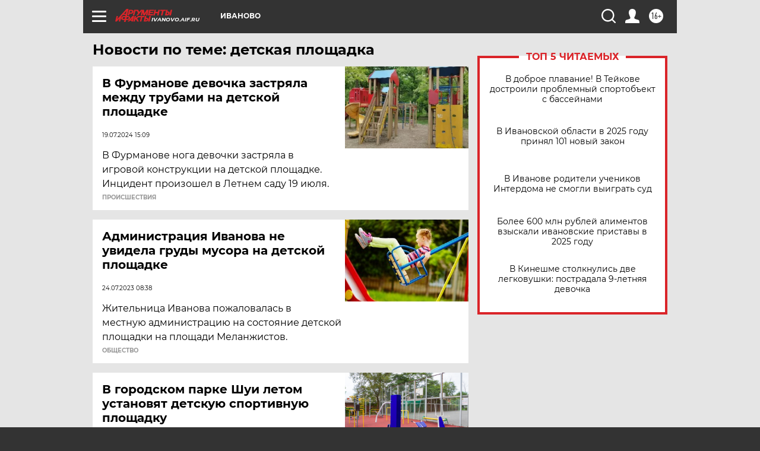

--- FILE ---
content_type: text/html; charset=UTF-8
request_url: https://ivanovo.aif.ru/tag/djetskaja_ploshchadka
body_size: 15606
content:
<!DOCTYPE html>
<!--[if IE 8]><html class="ie8"> <![endif]-->
<!--[if gt IE 8]><!--><html lang="ru"> <!--<![endif]-->
<head>
    <!-- created_at 01-02-2026 12:09:31 -->
    <script>
        window.isIndexPage = 0;
        window.isMobileBrowser = 0;
        window.disableSidebarCut = 1;
        window.bannerDebugMode = 0;
    </script>

                
                                    <meta http-equiv="Content-Type" content="text/html; charset=utf-8" >
<meta name="format-detection" content="telephone=no" >
<meta name="viewport" content="width=device-width, user-scalable=no, initial-scale=1.0, maximum-scale=1.0, minimum-scale=1.0" >
<meta http-equiv="X-UA-Compatible" content="IE=edge,chrome=1" >
<meta name="HandheldFriendly" content="true" >
<meta name="format-detection" content="telephone=no" >
<meta name="theme-color" content="#ffffff" >
<meta name="description" content="детская площадка — самые актуальные и последние новости сегодня. Будьте в курсе главных свежих новостных событий дня и последнего часа, фото и видео репортажей на сайте Аргументы и Факты." >
<meta name="facebook-domain-verification" content="jiqbwww7rrqnwzjkizob7wrpmgmwq3" >
        <title>детская площадка — последние новости сегодня | АиФ Иваново</title>    <link rel="shortcut icon" type="image/x-icon" href="/favicon.ico" />
    <link rel="icon" type="image/svg+xml" href="/favicon.svg">
    
    <link rel="preload" href="/redesign2018/fonts/montserrat-v15-latin-ext_latin_cyrillic-ext_cyrillic-regular.woff2" as="font" type="font/woff2" crossorigin>
    <link rel="preload" href="/redesign2018/fonts/montserrat-v15-latin-ext_latin_cyrillic-ext_cyrillic-italic.woff2" as="font" type="font/woff2" crossorigin>
    <link rel="preload" href="/redesign2018/fonts/montserrat-v15-latin-ext_latin_cyrillic-ext_cyrillic-700.woff2" as="font" type="font/woff2" crossorigin>
    <link rel="preload" href="/redesign2018/fonts/montserrat-v15-latin-ext_latin_cyrillic-ext_cyrillic-700italic.woff2" as="font" type="font/woff2" crossorigin>
    <link rel="preload" href="/redesign2018/fonts/montserrat-v15-latin-ext_latin_cyrillic-ext_cyrillic-800.woff2" as="font" type="font/woff2" crossorigin>
    <link href="https://ivanovo.aif.ru/tag/djetskaja_ploshchadka" rel="canonical" >
<link href="https://ivanovo.aif.ru/redesign2018/css/style.css?cba" media="all" rel="stylesheet" type="text/css" >
<link href="https://ivanovo.aif.ru/img/icon/apple_touch_icon_57x57.png?cba" rel="apple-touch-icon" sizes="57x57" >
<link href="https://ivanovo.aif.ru/img/icon/apple_touch_icon_114x114.png?cba" rel="apple-touch-icon" sizes="114x114" >
<link href="https://ivanovo.aif.ru/img/icon/apple_touch_icon_72x72.png?cba" rel="apple-touch-icon" sizes="72x72" >
<link href="https://ivanovo.aif.ru/img/icon/apple_touch_icon_144x144.png?cba" rel="apple-touch-icon" sizes="144x144" >
<link href="https://ivanovo.aif.ru/img/icon/apple-touch-icon.png?cba" rel="apple-touch-icon" sizes="180x180" >
<link href="https://ivanovo.aif.ru/img/icon/favicon-32x32.png?cba" rel="icon" type="image/png" sizes="32x32" >
<link href="https://ivanovo.aif.ru/img/icon/favicon-16x16.png?cba" rel="icon" type="image/png" sizes="16x16" >
<link href="https://ivanovo.aif.ru/img/manifest.json?cba" rel="manifest" >
<link href="https://ivanovo.aif.ru/img/safari-pinned-tab.svg?cba" rel="mask-icon" color="#d55b5b" >
<link href="https://ads.betweendigital.com" rel="preconnect" crossorigin="" >
        <script type="text/javascript">
    //<!--
    var isRedesignPage = true;    //-->
</script>
<script type="text/javascript" src="https://ivanovo.aif.ru/js/output/jquery.min.js?cba"></script>
<script type="text/javascript" src="https://ivanovo.aif.ru/js/output/header_scripts.js?cba"></script>
<script type="text/javascript">
    //<!--
    var _sf_startpt=(new Date()).getTime()    //-->
</script>
<script type="text/javascript" src="https://yastatic.net/s3/passport-sdk/autofill/v1/sdk-suggest-with-polyfills-latest.js?cba"></script>
<script type="text/javascript">
    //<!--
    window.YandexAuthParams = {"oauthQueryParams":{"client_id":"b104434ccf5a4638bdfe8a9101264f3c","response_type":"code","redirect_uri":"https:\/\/aif.ru\/oauth\/yandex\/callback"},"tokenPageOrigin":"https:\/\/aif.ru"};    //-->
</script>
<script type="text/javascript">
    //<!--
    function AdFox_getWindowSize() {
    var winWidth,winHeight;
	if( typeof( window.innerWidth ) == 'number' ) {
		//Non-IE
		winWidth = window.innerWidth;
		winHeight = window.innerHeight;
	} else if( document.documentElement && ( document.documentElement.clientWidth || document.documentElement.clientHeight ) ) {
		//IE 6+ in 'standards compliant mode'
		winWidth = document.documentElement.clientWidth;
		winHeight = document.documentElement.clientHeight;
	} else if( document.body && ( document.body.clientWidth || document.body.clientHeight ) ) {
		//IE 4 compatible
		winWidth = document.body.clientWidth;
		winHeight = document.body.clientHeight;
	}
	return {"width":winWidth, "height":winHeight};
}//END function AdFox_getWindowSize

function AdFox_getElementPosition(elemId){
    var elem;
    
    if (document.getElementById) {
		elem = document.getElementById(elemId);
	}
	else if (document.layers) {
		elem = document.elemId;
	}
	else if (document.all) {
		elem = document.all.elemId;
	}
    var w = elem.offsetWidth;
    var h = elem.offsetHeight;	
    var l = 0;
    var t = 0;
	
    while (elem)
    {
        l += elem.offsetLeft;
        t += elem.offsetTop;
        elem = elem.offsetParent;
    }

    return {"left":l, "top":t, "width":w, "height":h};
} //END function AdFox_getElementPosition

function AdFox_getBodyScrollTop(){
	return self.pageYOffset || (document.documentElement && document.documentElement.scrollTop) || (document.body && document.body.scrollTop);
} //END function AdFox_getBodyScrollTop

function AdFox_getBodyScrollLeft(){
	return self.pageXOffset || (document.documentElement && document.documentElement.scrollLeft) || (document.body && document.body.scrollLeft);
}//END function AdFox_getBodyScrollLeft

function AdFox_Scroll(elemId,elemSrc){
   var winPos = AdFox_getWindowSize();
   var winWidth = winPos.width;
   var winHeight = winPos.height;
   var scrollY = AdFox_getBodyScrollTop();
   var scrollX =  AdFox_getBodyScrollLeft();
   var divId = 'AdFox_banner_'+elemId;
   var ltwhPos = AdFox_getElementPosition(divId);
   var lPos = ltwhPos.left;
   var tPos = ltwhPos.top;

   if(scrollY+winHeight+5 >= tPos && scrollX+winWidth+5 >= lPos){
      AdFox_getCodeScript(1,elemId,elemSrc);
	  }else{
	     setTimeout('AdFox_Scroll('+elemId+',"'+elemSrc+'");',100);
	  }
}//End function AdFox_Scroll    //-->
</script>
<script type="text/javascript">
    //<!--
    function AdFox_SetLayerVis(spritename,state){
   document.getElementById(spritename).style.visibility=state;
}

function AdFox_Open(AF_id){
   AdFox_SetLayerVis('AdFox_DivBaseFlash_'+AF_id, "hidden");
   AdFox_SetLayerVis('AdFox_DivOverFlash_'+AF_id, "visible");
}

function AdFox_Close(AF_id){
   AdFox_SetLayerVis('AdFox_DivOverFlash_'+AF_id, "hidden");
   AdFox_SetLayerVis('AdFox_DivBaseFlash_'+AF_id, "visible");
}

function AdFox_getCodeScript(AF_n,AF_id,AF_src){
   var AF_doc;
   if(AF_n<10){
      try{
	     if(document.all && !window.opera){
		    AF_doc = window.frames['AdFox_iframe_'+AF_id].document;
			}else if(document.getElementById){
			         AF_doc = document.getElementById('AdFox_iframe_'+AF_id).contentDocument;
					 }
		 }catch(e){}
    if(AF_doc){
	   AF_doc.write('<scr'+'ipt type="text/javascript" src="'+AF_src+'"><\/scr'+'ipt>');
	   }else{
	      setTimeout('AdFox_getCodeScript('+(++AF_n)+','+AF_id+',"'+AF_src+'");', 100);
		  }
		  }
}

function adfoxSdvigContent(banID, flashWidth, flashHeight){
	var obj = document.getElementById('adfoxBanner'+banID).style;
	if (flashWidth == '100%') obj.width = flashWidth;
	    else obj.width = flashWidth + "px";
	if (flashHeight == '100%') obj.height = flashHeight;
	    else obj.height = flashHeight + "px";
}

function adfoxVisibilityFlash(banName, flashWidth, flashHeight){
    	var obj = document.getElementById(banName).style;
	if (flashWidth == '100%') obj.width = flashWidth;
	    else obj.width = flashWidth + "px";
	if (flashHeight == '100%') obj.height = flashHeight;
	    else obj.height = flashHeight + "px";
}

function adfoxStart(banID, FirShowFlNum, constVisFlashFir, sdvigContent, flash1Width, flash1Height, flash2Width, flash2Height){
	if (FirShowFlNum == 1) adfoxVisibilityFlash('adfoxFlash1'+banID, flash1Width, flash1Height);
	    else if (FirShowFlNum == 2) {
		    adfoxVisibilityFlash('adfoxFlash2'+banID, flash2Width, flash2Height);
	        if (constVisFlashFir == 'yes') adfoxVisibilityFlash('adfoxFlash1'+banID, flash1Width, flash1Height);
		    if (sdvigContent == 'yes') adfoxSdvigContent(banID, flash2Width, flash2Height);
		        else adfoxSdvigContent(banID, flash1Width, flash1Height);
	}
}

function adfoxOpen(banID, constVisFlashFir, sdvigContent, flash2Width, flash2Height){
	var aEventOpenClose = new Image();
	var obj = document.getElementById("aEventOpen"+banID);
	if (obj) aEventOpenClose.src =  obj.title+'&rand='+Math.random()*1000000+'&prb='+Math.random()*1000000;
	adfoxVisibilityFlash('adfoxFlash2'+banID, flash2Width, flash2Height);
	if (constVisFlashFir != 'yes') adfoxVisibilityFlash('adfoxFlash1'+banID, 1, 1);
	if (sdvigContent == 'yes') adfoxSdvigContent(banID, flash2Width, flash2Height);
}


function adfoxClose(banID, constVisFlashFir, sdvigContent, flash1Width, flash1Height){
	var aEventOpenClose = new Image();
	var obj = document.getElementById("aEventClose"+banID);
	if (obj) aEventOpenClose.src =  obj.title+'&rand='+Math.random()*1000000+'&prb='+Math.random()*1000000;
	adfoxVisibilityFlash('adfoxFlash2'+banID, 1, 1);
	if (constVisFlashFir != 'yes') adfoxVisibilityFlash('adfoxFlash1'+banID, flash1Width, flash1Height);
	if (sdvigContent == 'yes') adfoxSdvigContent(banID, flash1Width, flash1Height);
}    //-->
</script>
<script type="text/javascript" async="true" src="https://yandex.ru/ads/system/header-bidding.js?cba"></script>
<script type="text/javascript" src="https://ad.mail.ru/static/sync-loader.js?cba"></script>
<script type="text/javascript" async="true" src="https://cdn.skcrtxr.com/roxot-wrapper/js/roxot-manager.js?pid=42c21743-edce-4460-a03e-02dbaef8f162"></script>
<script type="text/javascript" src="https://cdn-rtb.sape.ru/js/uids.js?cba"></script>
<script type="text/javascript">
    //<!--
        var adfoxBiddersMap = {
    "betweenDigital": "816043",
 "mediasniper": "2218745",
    "myTarget": "810102",
 "buzzoola": "1096246",
 "adfox_roden-media": "3373170",
    "videonow": "2966090", 
 "adfox_adsmart": "1463295",
  "Gnezdo": "3123512",
    "roxot": "3196121",
 "astralab": "2486209",
  "getintent": "3186204",
 "sape": "2758269",
 "adwile": "2733112",
 "hybrid": "2809332"
};
var syncid = window.rb_sync.id;
	  var biddersCpmAdjustmentMap = {
      'adfox_adsmart': 0.6,
	  'Gnezdo': 0.8,
	  'adwile': 0.8
  };

if (window.innerWidth >= 1024) {
var adUnits = [{
        "code": "adfox_153825256063495017",
  "sizes": [[300, 600], [240,400]],
        "bids": [{
                "bidder": "betweenDigital",
                "params": {
                    "placementId": "3235886"
                }
            },{
                "bidder": "myTarget",
                "params": {
                    "placementId": "555209",
"sendTargetRef": "true",
"additional": {
"fpid": syncid
}			
                }
            },{
                "bidder": "hybrid",
                "params": {
                    "placementId": "6582bbf77bc72f59c8b22f65"
                }
            },{
                "bidder": "buzzoola",
                "params": {
                    "placementId": "1252803"
                }
            },{
                "bidder": "videonow",
                "params": {
                    "placementId": "8503533"
                }
            },{
                    "bidder": "adfox_adsmart",
                    "params": {
						p1: 'cqguf',
						p2: 'hhro'
					}
            },{
                    "bidder": "roxot",
                    "params": {
						placementId: '2027d57b-1cff-4693-9a3c-7fe57b3bcd1f',
						sendTargetRef: true
					}
            },{
                    "bidder": "mediasniper",
                    "params": {
						"placementId": "4417"
					}
            },{
                    "bidder": "Gnezdo",
                    "params": {
						"placementId": "354318"
					}
            },{
                    "bidder": "getintent",
                    "params": {
						"placementId": "215_V_aif.ru_D_Top_300x600"
					}
            },{
                    "bidder": "adfox_roden-media",
                    "params": {
						p1: "dilmj",
						p2: "emwl"
					}
            },{
                    "bidder": "astralab",
                    "params": {
						"placementId": "642ad3a28528b410c4990932"
					}
            }
        ]
    },{
        "code": "adfox_150719646019463024",
		"sizes": [[640,480], [640,360]],
        "bids": [{
                "bidder": "adfox_adsmart",
                    "params": {
						p1: 'cmqsb',
						p2: 'ul'
					}
            },{
                "bidder": "sape",
                "params": {
                    "placementId": "872427",
					additional: {
                       sapeFpUids: window.sapeRrbFpUids || []
                   }				
                }
            },{
                "bidder": "roxot",
                "params": {
                    placementId: '2b61dd56-9c9f-4c45-a5f5-98dd5234b8a1',
					sendTargetRef: true
                }
            },{
                "bidder": "getintent",
                "params": {
                    "placementId": "215_V_aif.ru_D_AfterArticle_640х480"
                }
            }
        ]
    },{
        "code": "adfox_149010055036832877",
		"sizes": [[970,250]],
		"bids": [{
                    "bidder": "adfox_roden-media",
                    "params": {
						p1: 'dilmi',
						p2: 'hfln'
					}
            },{
                    "bidder": "buzzoola",
                    "params": {
						"placementId": "1252804"
					}
            },{
                    "bidder": "getintent",
                    "params": {
						"placementId": "215_V_aif.ru_D_Billboard_970x250"
					}
            },{
                "bidder": "astralab",
                "params": {
                    "placementId": "67bf071f4e6965fa7b30fea3"
                }
            },{
                    "bidder": "hybrid",
                    "params": {
						"placementId": "6582bbf77bc72f59c8b22f66"
					}
            },{
                    "bidder": "myTarget",
                    "params": {
						"placementId": "1462991",
"sendTargetRef": "true",
"additional": {
"fpid": syncid
}			
					}
            }			           
        ]        
    },{
        "code": "adfox_149874332414246474",
		"sizes": [[640,360], [300,250], [640,480]],
		"codeType": "combo",
		"bids": [{
                "bidder": "mediasniper",
                "params": {
                    "placementId": "4419"
                }
            },{
                "bidder": "buzzoola",
                "params": {
                    "placementId": "1220692"
                }
            },{
                "bidder": "astralab",
                "params": {
                    "placementId": "66fd25eab13381b469ae4b39"
                }
            },
			{
                    "bidder": "betweenDigital",
                    "params": {
						"placementId": "4502825"
					}
            }
			           
        ]        
    },{
        "code": "adfox_149848658878716687",
		"sizes": [[300,600], [240,400]],
        "bids": [{
                "bidder": "betweenDigital",
                "params": {
                    "placementId": "3377360"
                }
            },{
                "bidder": "roxot",
                "params": {
                    placementId: 'fdaba944-bdaa-4c63-9dd3-af12fc6afbf8',
					sendTargetRef: true
                }
            },{
                "bidder": "sape",
                "params": {
                    "placementId": "872425",
					additional: {
                       sapeFpUids: window.sapeRrbFpUids || []
                   }
                }
            },{
                "bidder": "adwile",
                "params": {
                    "placementId": "27990"
                }
            }
        ]        
    }
],
	syncPixels = [{
    bidder: 'hybrid',
    pixels: [
    "https://www.tns-counter.ru/V13a****idsh_ad/ru/CP1251/tmsec=idsh_dis/",
    "https://www.tns-counter.ru/V13a****idsh_vid/ru/CP1251/tmsec=idsh_aifru-hbrdis/",
    "https://mc.yandex.ru/watch/66716692?page-url=aifru%3Futm_source=dis_hybrid_default%26utm_medium=%26utm_campaign=%26utm_content=%26utm_term=&page-ref="+window.location.href
]
  }
  ];
} else if (window.innerWidth < 1024) {
var adUnits = [{
        "code": "adfox_14987283079885683",
		"sizes": [[300,250], [300,240]],
        "bids": [{
                "bidder": "betweenDigital",
                "params": {
                    "placementId": "2492448"
                }
            },{
                "bidder": "myTarget",
                "params": {
                    "placementId": "226830",
"sendTargetRef": "true",
"additional": {
"fpid": syncid
}			
                }
            },{
                "bidder": "hybrid",
                "params": {
                    "placementId": "6582bbf77bc72f59c8b22f64"
                }
            },{
                "bidder": "mediasniper",
                "params": {
                    "placementId": "4418"
                }
            },{
                "bidder": "buzzoola",
                "params": {
                    "placementId": "563787"
                }
            },{
                "bidder": "roxot",
                "params": {
                    placementId: '20bce8ad-3a5e-435a-964f-47be17e201cf',
					sendTargetRef: true
                }
            },{
                "bidder": "videonow",
                "params": {
                    "placementId": "2577490"
                }
            },{
                "bidder": "adfox_adsmart",
                    "params": {
						p1: 'cqmbg',
						p2: 'ul'
					}
            },{
                    "bidder": "Gnezdo",
                    "params": {
						"placementId": "354316"
					}
            },{
                    "bidder": "getintent",
                    "params": {
						"placementId": "215_V_aif.ru_M_Top_300x250"
					}
            },{
                    "bidder": "adfox_roden-media",
                    "params": {
						p1: "dilmx",
						p2: "hbts"
					}
            },{
                "bidder": "astralab",
                "params": {
                    "placementId": "642ad47d8528b410c4990933"
                }
            }			
        ]        
    },{
        "code": "adfox_153545578261291257",
		"bids": [{
                    "bidder": "sape",
                    "params": {
						"placementId": "872426",
					additional: {
                       sapeFpUids: window.sapeRrbFpUids || []
                   }
					}
            },{
                    "bidder": "roxot",
                    "params": {
						placementId: 'eb2ebb9c-1e7e-4c80-bef7-1e93debf197c',
						sendTargetRef: true
					}
            }
			           
        ]        
    },{
        "code": "adfox_165346609120174064",
		"sizes": [[320,100]],
		"bids": [            
            		{
                    "bidder": "buzzoola",
                    "params": {
						"placementId": "1252806"
					}
            },{
                    "bidder": "getintent",
                    "params": {
						"placementId": "215_V_aif.ru_M_FloorAd_320x100"
					}
            }
			           
        ]        
    },{
        "code": "adfox_155956315896226671",
		"bids": [            
            		{
                    "bidder": "buzzoola",
                    "params": {
						"placementId": "1252805"
					}
            },{
                    "bidder": "sape",
                    "params": {
						"placementId": "887956",
					additional: {
                       sapeFpUids: window.sapeRrbFpUids || []
                   }
					}
            },{
                    "bidder": "myTarget",
                    "params": {
						"placementId": "821424",
"sendTargetRef": "true",
"additional": {
"fpid": syncid
}			
					}
            }
			           
        ]        
    },{
        "code": "adfox_149874332414246474",
		"sizes": [[640,360], [300,250], [640,480]],
		"codeType": "combo",
		"bids": [{
                "bidder": "adfox_roden-media",
                "params": {
					p1: 'dilmk',
					p2: 'hfiu'
				}
            },{
                "bidder": "mediasniper",
                "params": {
                    "placementId": "4419"
                }
            },{
                "bidder": "roxot",
                "params": {
                    placementId: 'ba25b33d-cd61-4c90-8035-ea7d66f011c6',
					sendTargetRef: true
                }
            },{
                "bidder": "adwile",
                "params": {
                    "placementId": "27991"
                }
            },{
                    "bidder": "Gnezdo",
                    "params": {
						"placementId": "354317"
					}
            },{
                    "bidder": "getintent",
                    "params": {
						"placementId": "215_V_aif.ru_M_Comboblock_300x250"
					}
            },{
                    "bidder": "astralab",
                    "params": {
						"placementId": "66fd260fb13381b469ae4b3f"
					}
            },{
                    "bidder": "betweenDigital",
                    "params": {
						"placementId": "4502825"
					}
            }
			]        
    }
],
	syncPixels = [
  {
    bidder: 'hybrid',
    pixels: [
    "https://www.tns-counter.ru/V13a****idsh_ad/ru/CP1251/tmsec=idsh_mob/",
    "https://www.tns-counter.ru/V13a****idsh_vid/ru/CP1251/tmsec=idsh_aifru-hbrmob/",
    "https://mc.yandex.ru/watch/66716692?page-url=aifru%3Futm_source=mob_hybrid_default%26utm_medium=%26utm_campaign=%26utm_content=%26utm_term=&page-ref="+window.location.href
]
  }
  ];
}
var userTimeout = 1500;
window.YaHeaderBiddingSettings = {
    biddersMap: adfoxBiddersMap,
	biddersCpmAdjustmentMap: biddersCpmAdjustmentMap,
    adUnits: adUnits,
    timeout: userTimeout,
    syncPixels: syncPixels	
};    //-->
</script>
<script type="text/javascript">
    //<!--
    window.yaContextCb = window.yaContextCb || []    //-->
</script>
<script type="text/javascript" async="true" src="https://yandex.ru/ads/system/context.js?cba"></script>
<script type="text/javascript">
    //<!--
    window.EventObserver = {
    observers: {},

    subscribe: function (name, fn) {
        if (!this.observers.hasOwnProperty(name)) {
            this.observers[name] = [];
        }
        this.observers[name].push(fn)
    },
    
    unsubscribe: function (name, fn) {
        if (!this.observers.hasOwnProperty(name)) {
            return;
        }
        this.observers[name] = this.observers[name].filter(function (subscriber) {
            return subscriber !== fn
        })
    },
    
    broadcast: function (name, data) {
        if (!this.observers.hasOwnProperty(name)) {
            return;
        }
        this.observers[name].forEach(function (subscriber) {
            return subscriber(data)
        })
    }
};    //-->
</script>    
    <script>
  var adcm_config ={
    id:1064,
    platformId: 64,
    init: function () {
      window.adcm.call();
    }
  };
</script>
<script src="https://tag.digitaltarget.ru/adcm.js" async></script>    <meta name="google-site-verification" content="U62sDHlgue3osrNGy7cOyUkCYoiceFwcIM0im-6tbbE" /><meta name="zen-verification" content="71LWl6e3B8mPzuoJdzxK85a5mLTY26VJWeYTHdvKoLPEirhyy00X9CyQ1S2RgOsa" />    <link rel="stylesheet" type="text/css" media="print" href="https://ivanovo.aif.ru/redesign2018/css/print.css?cba" />
    <base href=""/>
</head><body class="region__ivanovo ">
<div class="overlay"></div>
<!-- Rating@Mail.ru counter -->
<script type="text/javascript">
var _tmr = window._tmr || (window._tmr = []);
_tmr.push({id: "59428", type: "pageView", start: (new Date()).getTime()});
(function (d, w, id) {
  if (d.getElementById(id)) return;
  var ts = d.createElement("script"); ts.type = "text/javascript"; ts.async = true; ts.id = id;
  ts.src = "https://top-fwz1.mail.ru/js/code.js";
  var f = function () {var s = d.getElementsByTagName("script")[0]; s.parentNode.insertBefore(ts, s);};
  if (w.opera == "[object Opera]") { d.addEventListener("DOMContentLoaded", f, false); } else { f(); }
})(document, window, "topmailru-code");
</script><noscript><div>
<img src="https://top-fwz1.mail.ru/counter?id=59428;js=na" style="border:0;position:absolute;left:-9999px;" alt="Top.Mail.Ru" />
</div></noscript>
<!-- //Rating@Mail.ru counter -->



<div class="container" id="container">
    
        <noindex><div class="adv_content bp__body_first adwrapper"><div class="banner_params hide" data-params="{&quot;id&quot;:4921,&quot;num&quot;:1,&quot;place&quot;:&quot;body_first&quot;}"></div>
<!--AdFox START-->
<!--aif_direct-->
<!--Площадка: AIF_fullscreen /  / -->
<!--Тип баннера: FullScreen-->
<!--Расположение: <верх страницы>-->
<div id="adfox_150417328041091508"></div>
<script>     
    window.yaContextCb.push(()=>{
    Ya.adfoxCode.create({
        ownerId: 249933,
        containerId: 'adfox_150417328041091508',
        params: {
            pp: 'g',
            ps: 'cnul',
            p2: 'fptu',
            puid1: ''
        }
    }); 
}); 
</script></div></noindex>
        
        <!--баннер над шапкой--->
                <div class="banner_box">
            <div class="main_banner">
                            </div>
        </div>
                <!--//баннер  над шапкой--->

    <script>
	currentUser = new User();
</script>

<header class="header">
    <div class="count_box_nodisplay">
    <div class="couter_block"><!--LiveInternet counter-->
<script type="text/javascript"><!--
document.write("<img src='https://counter.yadro.ru//hit;AIF?r"+escape(document.referrer)+((typeof(screen)=="undefined")?"":";s"+screen.width+"*"+screen.height+"*"+(screen.colorDepth?screen.colorDepth:screen.pixelDepth))+";u"+escape(document.URL)+";h"+escape(document.title.substring(0,80))+";"+Math.random()+"' width=1 height=1 alt=''>");
//--></script><!--/LiveInternet--></div></div>    <div class="topline">
    <a href="#" class="burger openCloser">
        <div class="burger__wrapper">
            <span class="burger__line"></span>
            <span class="burger__line"></span>
            <span class="burger__line"></span>
        </div>
    </a>

    
    <a href="/" class="logo_box">
                <img width="96" height="22" src="https://ivanovo.aif.ru/redesign2018/img/logo.svg?cba" alt="Аргументы и Факты">
        <div class="region_url">
            ivanovo.aif.ru        </div>
            </a>
    <div itemscope itemtype="http://schema.org/Organization" class="schema_org">
        <img itemprop="logo" src="https://ivanovo.aif.ru/redesign2018/img/logo.svg?cba" />
        <a itemprop="url" href="/"></a>
        <meta itemprop="name" content="АО «Аргументы и Факты»" />
        <div itemprop="address" itemscope itemtype="http://schema.org/PostalAddress">
            <meta itemprop="postalCode" content="101000" />
            <meta itemprop="addressLocality" content="Москва" />
            <meta itemprop="streetAddress" content="ул. Мясницкая, д. 42"/>
            <meta itemprop="addressCountry" content="RU"/>
            <a itemprop="telephone" href="tel:+74956465757">+7 (495) 646 57 57</a>
        </div>
    </div>
    <div class="age16 age16_topline">16+</div>
    <a href="#" class="region regionOpenCloser">
        <img width="19" height="25" src="https://ivanovo.aif.ru/redesign2018/img/location.svg?cba"><span>Иваново</span>
    </a>
    <div class="topline__slot">
             </div>

    <!--a class="topline__hashtag" href="https://aif.ru/health/coronavirus/?utm_medium=header&utm_content=covid&utm_source=aif">#остаемсядома</a-->
    <div class="auth_user_status_js">
        <a href="#" class="user auth_link_login_js auth_open_js"><img width="24" height="24" src="https://ivanovo.aif.ru/redesign2018/img/user_ico.svg?cba"></a>
        <a href="/profile" class="user auth_link_profile_js" style="display: none"><img width="24" height="24" src="https://ivanovo.aif.ru/redesign2018/img/user_ico.svg?cba"></a>
    </div>
    <div class="search_box">
        <a href="#" class="search_ico searchOpener">
            <img width="24" height="24" src="https://ivanovo.aif.ru/redesign2018/img/search_ico.svg?cba">
        </a>
        <div class="search_input">
            <form action="/search" id="search_form1">
                <input type="text" name="text" maxlength="50"/>
            </form>
        </div>
    </div>
</div>

<div class="fixed_menu topline">
    <div class="cont_center">
        <a href="#" class="burger openCloser">
            <div class="burger__wrapper">
                <span class="burger__line"></span>
                <span class="burger__line"></span>
                <span class="burger__line"></span>
            </div>
        </a>
        <a href="/" class="logo_box">
                        <img width="96" height="22" src="https://ivanovo.aif.ru/redesign2018/img/logo.svg?cba" alt="Аргументы и Факты">
            <div class="region_url">
                ivanovo.aif.ru            </div>
                    </a>
        <div class="age16 age16_topline">16+</div>
        <a href="/" class="region regionOpenCloser">
            <img width="19" height="25" src="https://ivanovo.aif.ru/redesign2018/img/location.svg?cba">
            <span>Иваново</span>
        </a>
        <div class="topline__slot">
                    </div>

        <!--a class="topline__hashtag" href="https://aif.ru/health/coronavirus/?utm_medium=header&utm_content=covid&utm_source=aif">#остаемсядома</a-->
        <div class="auth_user_status_js">
            <a href="#" class="user auth_link_login_js auth_open_js"><img width="24" height="24" src="https://ivanovo.aif.ru/redesign2018/img/user_ico.svg?cba"></a>
            <a href="/profile" class="user auth_link_profile_js" style="display: none"><img width="24" height="24" src="https://ivanovo.aif.ru/redesign2018/img/user_ico.svg?cba"></a>
        </div>
        <div class="search_box">
            <a href="#" class="search_ico searchOpener">
                <img width="24" height="24" src="https://ivanovo.aif.ru/redesign2018/img/search_ico.svg?cba">
            </a>
            <div class="search_input">
                <form action="/search">
                    <input type="text" name="text" maxlength="50" >
                </form>
            </div>
        </div>
    </div>
</div>    <div class="regions_box">
    <nav class="cont_center">
        <ul class="regions">
            <li><a href="https://aif.ru?from_menu=1">ФЕДЕРАЛЬНЫЙ</a></li>
            <li><a href="https://spb.aif.ru">САНКТ-ПЕТЕРБУРГ</a></li>

            
                                    <li><a href="https://adigea.aif.ru">Адыгея</a></li>
                
            
                                    <li><a href="https://arh.aif.ru">Архангельск</a></li>
                
            
                
            
                
            
                                    <li><a href="https://astrakhan.aif.ru">Астрахань</a></li>
                
            
                                    <li><a href="https://altai.aif.ru">Барнаул</a></li>
                
            
                                    <li><a href="https://aif.by">Беларусь</a></li>
                
            
                                    <li><a href="https://bel.aif.ru">Белгород</a></li>
                
            
                
            
                                    <li><a href="https://bryansk.aif.ru">Брянск</a></li>
                
            
                                    <li><a href="https://bur.aif.ru">Бурятия</a></li>
                
            
                                    <li><a href="https://vl.aif.ru">Владивосток</a></li>
                
            
                                    <li><a href="https://vlad.aif.ru">Владимир</a></li>
                
            
                                    <li><a href="https://vlg.aif.ru">Волгоград</a></li>
                
            
                                    <li><a href="https://vologda.aif.ru">Вологда</a></li>
                
            
                                    <li><a href="https://vrn.aif.ru">Воронеж</a></li>
                
            
                
            
                                    <li><a href="https://dag.aif.ru">Дагестан</a></li>
                
            
                
            
                                    <li><a href="https://ivanovo.aif.ru">Иваново</a></li>
                
            
                                    <li><a href="https://irk.aif.ru">Иркутск</a></li>
                
            
                                    <li><a href="https://kazan.aif.ru">Казань</a></li>
                
            
                                    <li><a href="https://kzaif.kz">Казахстан</a></li>
                
            
                
            
                                    <li><a href="https://klg.aif.ru">Калининград</a></li>
                
            
                
            
                                    <li><a href="https://kaluga.aif.ru">Калуга</a></li>
                
            
                                    <li><a href="https://kamchatka.aif.ru">Камчатка</a></li>
                
            
                
            
                                    <li><a href="https://karel.aif.ru">Карелия</a></li>
                
            
                                    <li><a href="https://kirov.aif.ru">Киров</a></li>
                
            
                                    <li><a href="https://komi.aif.ru">Коми</a></li>
                
            
                                    <li><a href="https://kostroma.aif.ru">Кострома</a></li>
                
            
                                    <li><a href="https://kuban.aif.ru">Краснодар</a></li>
                
            
                                    <li><a href="https://krsk.aif.ru">Красноярск</a></li>
                
            
                                    <li><a href="https://krym.aif.ru">Крым</a></li>
                
            
                                    <li><a href="https://kuzbass.aif.ru">Кузбасс</a></li>
                
            
                
            
                
            
                                    <li><a href="https://aif.kg">Кыргызстан</a></li>
                
            
                                    <li><a href="https://mar.aif.ru">Марий Эл</a></li>
                
            
                                    <li><a href="https://saransk.aif.ru">Мордовия</a></li>
                
            
                                    <li><a href="https://murmansk.aif.ru">Мурманск</a></li>
                
            
                
            
                                    <li><a href="https://nn.aif.ru">Нижний Новгород</a></li>
                
            
                                    <li><a href="https://nsk.aif.ru">Новосибирск</a></li>
                
            
                
            
                                    <li><a href="https://omsk.aif.ru">Омск</a></li>
                
            
                                    <li><a href="https://oren.aif.ru">Оренбург</a></li>
                
            
                                    <li><a href="https://penza.aif.ru">Пенза</a></li>
                
            
                                    <li><a href="https://perm.aif.ru">Пермь</a></li>
                
            
                                    <li><a href="https://pskov.aif.ru">Псков</a></li>
                
            
                                    <li><a href="https://rostov.aif.ru">Ростов-на-Дону</a></li>
                
            
                                    <li><a href="https://rzn.aif.ru">Рязань</a></li>
                
            
                                    <li><a href="https://samara.aif.ru">Самара</a></li>
                
            
                
            
                                    <li><a href="https://saratov.aif.ru">Саратов</a></li>
                
            
                                    <li><a href="https://sakhalin.aif.ru">Сахалин</a></li>
                
            
                
            
                                    <li><a href="https://smol.aif.ru">Смоленск</a></li>
                
            
                
            
                                    <li><a href="https://stav.aif.ru">Ставрополь</a></li>
                
            
                
            
                                    <li><a href="https://tver.aif.ru">Тверь</a></li>
                
            
                                    <li><a href="https://tlt.aif.ru">Тольятти</a></li>
                
            
                                    <li><a href="https://tomsk.aif.ru">Томск</a></li>
                
            
                                    <li><a href="https://tula.aif.ru">Тула</a></li>
                
            
                                    <li><a href="https://tmn.aif.ru">Тюмень</a></li>
                
            
                                    <li><a href="https://udm.aif.ru">Удмуртия</a></li>
                
            
                
            
                                    <li><a href="https://ul.aif.ru">Ульяновск</a></li>
                
            
                                    <li><a href="https://ural.aif.ru">Урал</a></li>
                
            
                                    <li><a href="https://ufa.aif.ru">Уфа</a></li>
                
            
                
            
                
            
                                    <li><a href="https://hab.aif.ru">Хабаровск</a></li>
                
            
                
            
                                    <li><a href="https://chv.aif.ru">Чебоксары</a></li>
                
            
                                    <li><a href="https://chel.aif.ru">Челябинск</a></li>
                
            
                                    <li><a href="https://chr.aif.ru">Черноземье</a></li>
                
            
                                    <li><a href="https://chita.aif.ru">Чита</a></li>
                
            
                                    <li><a href="https://ugra.aif.ru">Югра</a></li>
                
            
                                    <li><a href="https://yakutia.aif.ru">Якутия</a></li>
                
            
                                    <li><a href="https://yamal.aif.ru">Ямал</a></li>
                
            
                                    <li><a href="https://yar.aif.ru">Ярославль</a></li>
                
                    </ul>
    </nav>
</div>    <div class="top_menu_box">
    <div class="cont_center">
        <nav class="top_menu main_menu_wrapper_js">
                            <ul class="main_menu main_menu_js" id="rubrics">
                                    <li  class="menuItem top_level_item_js">

        <span  title="Спецпроекты">Спецпроекты</span>
    
            <div class="subrubrics_box submenu_js">
            <ul>
                                                            <li  class="menuItem">

        <a  href="http://dobroe.aif.ru/" title="«АиФ. Доброе сердце»" id="custommenu-9499">«АиФ. Доброе сердце»</a>
    
    </li>                                                                                <li  class="menuItem">

        <a  href="https://ivanovo.aif.ru/" title="Письма на фронт" id="custommenu-9501">Письма на фронт</a>
    
    </li>                                                                                <li  class="menuItem">

        <a  href="https://ivanovo.aif.ru/static/1965080" title="Детская книга войны" id="custommenu-9502">Детская книга войны</a>
    
    </li>                                                                                <li  class="menuItem">

        <a  href="https://aif.ru/special" title="Все спецпроекты" id="custommenu-10204">Все спецпроекты</a>
    
    </li>                                                </ul>
        </div>
    </li>                                                <li  class="menuItem top_level_item_js">

        <a  href="https://ivanovo.aif.ru/news" title="Новости" id="custommenu-10208">Новости</a>
    
    </li>                                                <li  data-rubric_id="6634" class="menuItem top_level_item_js">

        <a  href="/incidents" title="ПРОИСШЕСТВИЯ" id="custommenu-9516">ПРОИСШЕСТВИЯ</a>
    
            <div class="subrubrics_box submenu_js">
            <ul>
                                                            <li  data-rubric_id="6635" class="menuItem">

        <a  href="/incidents/details" title="События" id="custommenu-9540">События</a>
    
    </li>                                                                                <li  data-rubric_id="6637" class="menuItem">

        <a  href="/incidents/fire" title="Пожар" id="custommenu-9542">Пожар</a>
    
    </li>                                                                                <li  data-rubric_id="6636" class="menuItem">

        <a  href="/incidents/crash" title="ДТП" id="custommenu-9541">ДТП</a>
    
    </li>                                                                                <li  data-rubric_id="6638" class="menuItem">

        <a  href="/incidents/scene" title="Криминал" id="custommenu-9543">Криминал</a>
    
    </li>                                                </ul>
        </div>
    </li>                                                                    <li  data-rubric_id="6607" class="menuItem top_level_item_js">

        <a  href="/politic" title="ПОЛИТИКА" id="custommenu-9508">ПОЛИТИКА</a>
    
    </li>                                                <li  data-rubric_id="6602" class="menuItem top_level_item_js">

        <a  href="/society" title="ОБЩЕСТВО" id="custommenu-9507">ОБЩЕСТВО</a>
    
            <div class="subrubrics_box submenu_js">
            <ul>
                                                            <li  data-rubric_id="6603" class="menuItem">

        <a  href="/society/persona" title="Люди" id="custommenu-9524">Люди</a>
    
    </li>                                                                                <li  data-rubric_id="6604" class="menuItem">

        <a  href="/society/details" title="События" id="custommenu-9525">События</a>
    
    </li>                                                                                <li  data-rubric_id="6605" class="menuItem">

        <a  href="/society/jkh" title="ЖКХ" id="custommenu-9537">ЖКХ</a>
    
    </li>                                                </ul>
        </div>
    </li>                                                <li  data-rubric_id="6624" class="menuItem top_level_item_js">

        <a  href="/money" title="ДЕНЬГИ" id="custommenu-9512">ДЕНЬГИ</a>
    
            <div class="subrubrics_box submenu_js">
            <ul>
                                                            <li  data-rubric_id="6625" class="menuItem">

        <a  href="/money/details" title="События" id="custommenu-9533">События</a>
    
    </li>                                                                                <li  data-rubric_id="6626" class="menuItem">

        <a  href="/money/finance" title=" Финансы" id="custommenu-9534"> Финансы</a>
    
    </li>                                                </ul>
        </div>
    </li>                                                <li  data-rubric_id="6610" class="menuItem top_level_item_js">

        <a  href="/culture" title="КУЛЬТУРА" id="custommenu-9509">КУЛЬТУРА</a>
    
            <div class="subrubrics_box submenu_js">
            <ul>
                                                            <li  data-rubric_id="6611" class="menuItem">

        <a  href="/culture/art" title="Искусство" id="custommenu-9528">Искусство</a>
    
    </li>                                                                                <li  data-rubric_id="6612" class="menuItem">

        <a  href="/culture/events" title="События" id="custommenu-9529">События</a>
    
    </li>                                                </ul>
        </div>
    </li>                                                <li  data-rubric_id="6620" class="menuItem top_level_item_js">

        <a  href="/sport" title="СПОРТ" id="custommenu-9511">СПОРТ</a>
    
            <div class="subrubrics_box submenu_js">
            <ul>
                                                            <li  data-rubric_id="6621" class="menuItem">

        <a  href="/sport/persona" title="Люди" id="custommenu-9531">Люди</a>
    
    </li>                                                                                <li  data-rubric_id="6622" class="menuItem">

        <a  href="/sport/details" title="События" id="custommenu-9532">События</a>
    
    </li>                                                                                <li  data-rubric_id="6623" class="menuItem">

        <a  href="/sport/football" title="Футбол" id="custommenu-9539">Футбол</a>
    
    </li>                                                </ul>
        </div>
    </li>                                                <li  data-rubric_id="6618" class="menuItem top_level_item_js">

        <a  href="/health" title="ЗДОРОВЬЕ" id="custommenu-9510">ЗДОРОВЬЕ</a>
    
    </li>                                                <li  data-rubric_id="6644" class="menuItem top_level_item_js">

        <a  href="/konkurs" title="КОНКУРСЫ" id="custommenu-9517">КОНКУРСЫ</a>
    
    </li>                                                <li  data-rubric_id="6646" class="menuItem top_level_item_js">

        <a  href="/edu" title="ОБРАЗОВАНИЕ" id="custommenu-9513">ОБРАЗОВАНИЕ</a>
    
            <div class="subrubrics_box submenu_js">
            <ul>
                                                            <li  data-rubric_id="6647" class="menuItem">

        <a  href="/edu/school" title="Школы" id="custommenu-9535">Школы</a>
    
    </li>                                                                                <li  data-rubric_id="6648" class="menuItem">

        <a  href="/edu/stud" title="Вузы" id="custommenu-9536">Вузы</a>
    
    </li>                                                </ul>
        </div>
    </li>                                                <li  class="menuItem top_level_item_js">

        <a  href="/opinion/authors" title="Все авторы" id="custommenu-9520">Все авторы</a>
    
    </li>                        </ul>

            <ul id="projects" class="specprojects static_submenu_js"></ul>
            <div class="right_box">
                <div class="fresh_number">
    <h3>Свежий номер</h3>
    <a href="/gazeta/number/59353" class="number_box">
                    <img loading="lazy" src="https://aif-s3.aif.ru/images/044/878/2526cd5851aa790805e5980a526ad3d1.webp" width="91" height="120">
                <div class="text">
            № 4. 28/01/2026 <br /> АиФ-Иваново        </div>
    </a>
</div>
<div class="links_box">
    <a href="/gazeta">Издания</a>
</div>
                <div class="sharings_box">
    <span>АиФ в социальных сетях</span>
    <ul class="soc">
                <li>
        <a href="https://vk.com/aif_ru" rel="nofollow" target="_blank">
            <img src="https://aif.ru/redesign2018/img/sharings/vk.svg">
        </a>
    </li>
            <li>
            <a class="rss_button_black" href="/rss/all.php" target="_blank">
                <img src="https://ivanovo.aif.ru/redesign2018/img/sharings/waflya.svg?cba" />
            </a>
        </li>
                <li>
        <a href="https://itunes.apple.com/ru/app/argumenty-i-fakty/id333210003?mt=8" rel="nofollow" target="_blank">
            <img src="https://aif.ru/redesign2018/img/sharings/apple.svg">
        </a>
    </li>
        <li>
        <a href="https://play.google.com/store/apps/details?id=com.mobilein.aif&feature=search_result#?t=W251bGwsMSwxLDEsImNvbS5tb2JpbGVpbi5haWYiXQ" rel="nofollow" target="_blank">
            <img src="https://aif.ru/redesign2018/img/sharings/androd.svg">
        </a>
    </li>
    </ul>
</div>
            </div>
        </nav>
    </div>
</div></header>            	<div class="content_containers_wrapper_js">
        <div class="content_body  content_container_js">
            <div class="content">
                                <div class="title_box">
    <h1>Новости по теме: детская площадка</h1>
</div>
<section class="article_list content_list_js">
        
<div class="list_item" data-item-id="5191226">
            <a href="https://ivanovo.aif.ru/incidents/v-furmanove-devochka-zastryala-mezhdu-trubami-na-detskoy-ploshchadke" class="img_box no_title_element_js">
            <img loading="lazy" title="" src="https://aif-s3.aif.ru/images/037/843/d24eb66913137c3f00539c649980de5f.webp" />
        </a>
    
    <div class="text_box_only_title title_element_js">
        <div class="box_info">
            <a href="https://ivanovo.aif.ru/incidents/v-furmanove-devochka-zastryala-mezhdu-trubami-na-detskoy-ploshchadke"><span class="item_text__title">В Фурманове девочка застряла между трубами на детской площадке</span></a>
        </div>
    </div>

    <div class="text_box no_title_element_js">
        <div class="box_info">
            <a href="https://ivanovo.aif.ru/incidents/v-furmanove-devochka-zastryala-mezhdu-trubami-na-detskoy-ploshchadke"><span class="item_text__title">В Фурманове девочка застряла между трубами на детской площадке</span></a>
            <span class="text_box__date">19.07.2024 15:09</span>
        </div>
        <span>В Фурманове нога девочки застряла в игровой конструкции на детской площадке. Инцидент произошел в Летнем саду 19 июля.</span>
    </div>

            <a href="https://ivanovo.aif.ru/incidents" class="rubric_link no_title_element_js">ПРОИСШЕСТВИЯ</a>
    </div>
<div class="list_item" data-item-id="4670726">
            <a href="https://ivanovo.aif.ru/society/administraciya_ivanova_ne_uvidela_grudy_musora_na_detskoy_ploshchadke" class="img_box no_title_element_js">
            <img loading="lazy" title="" src="https://aif-s3.aif.ru/images/033/242/badd2455e0903402321ab207f855e527.jpg" />
        </a>
    
    <div class="text_box_only_title title_element_js">
        <div class="box_info">
            <a href="https://ivanovo.aif.ru/society/administraciya_ivanova_ne_uvidela_grudy_musora_na_detskoy_ploshchadke"><span class="item_text__title">Администрация Иванова не увидела груды мусора на детской площадке</span></a>
        </div>
    </div>

    <div class="text_box no_title_element_js">
        <div class="box_info">
            <a href="https://ivanovo.aif.ru/society/administraciya_ivanova_ne_uvidela_grudy_musora_na_detskoy_ploshchadke"><span class="item_text__title">Администрация Иванова не увидела груды мусора на детской площадке</span></a>
            <span class="text_box__date">24.07.2023 08:38</span>
        </div>
        <span>Жительница Иванова пожаловалась в местную администрацию на состояние детской площадки на площади Меланжистов.</span>
    </div>

            <a href="https://ivanovo.aif.ru/society" class="rubric_link no_title_element_js">ОБЩЕСТВО</a>
    </div>
<div class="list_item" data-item-id="4528014">
            <a href="https://ivanovo.aif.ru/society/v_gorodskom_parke_shui_letom_ustanovyat_detskuyu_sportivnuyu_ploshchadku" class="img_box no_title_element_js">
            <img loading="lazy" title="" src="https://aif-s3.aif.ru/images/031/961/e25fe8c01091bb26bce40e98e5993027.png" />
        </a>
    
    <div class="text_box_only_title title_element_js">
        <div class="box_info">
            <a href="https://ivanovo.aif.ru/society/v_gorodskom_parke_shui_letom_ustanovyat_detskuyu_sportivnuyu_ploshchadku"><span class="item_text__title">В городском парке Шуи летом установят детскую спортивную площадку</span></a>
        </div>
    </div>

    <div class="text_box no_title_element_js">
        <div class="box_info">
            <a href="https://ivanovo.aif.ru/society/v_gorodskom_parke_shui_letom_ustanovyat_detskuyu_sportivnuyu_ploshchadku"><span class="item_text__title">В городском парке Шуи летом установят детскую спортивную площадку</span></a>
            <span class="text_box__date">13.04.2023 07:52</span>
        </div>
        <span>В Городском парке культуры и отдыха Шуи в ближайшее время начнется установка новой детской спортивной площадки</span>
    </div>

            <a href="https://ivanovo.aif.ru/society" class="rubric_link no_title_element_js">ОБЩЕСТВО</a>
    </div>
<div class="list_item" data-item-id="4255633">
            <a href="https://ivanovo.aif.ru/society/opasnye_igry_detskie_ploshchadki_privodyat_v_poryadok_po_trebovaniyu_prokuratury" class="img_box no_title_element_js">
            <img loading="lazy" title="" src="https://aif-s3.aif.ru/images/029/530/448d7237fb32c51035cf413fd21e8123.JPG" />
        </a>
    
    <div class="text_box_only_title title_element_js">
        <div class="box_info">
            <a href="https://ivanovo.aif.ru/society/opasnye_igry_detskie_ploshchadki_privodyat_v_poryadok_po_trebovaniyu_prokuratury"><span class="item_text__title">Опасные игры. Детские площадки приводят в порядок по требованию прокуратуры</span></a>
        </div>
    </div>

    <div class="text_box no_title_element_js">
        <div class="box_info">
            <a href="https://ivanovo.aif.ru/society/opasnye_igry_detskie_ploshchadki_privodyat_v_poryadok_po_trebovaniyu_prokuratury"><span class="item_text__title">Опасные игры. Детские площадки приводят в порядок по требованию прокуратуры</span></a>
            <span class="text_box__date">30.09.2022 20:03</span>
        </div>
        <span></span>
    </div>

            <a href="https://ivanovo.aif.ru/society" class="rubric_link no_title_element_js">ОБЩЕСТВО</a>
    </div></section>

                            </div>
                            <div class="right_column">
                    <div class="content_sticky_column_js">
                    <noindex><div class="adv_content bp__header300x250 adwrapper mbottom10 topToDown"><div class="banner_params hide" data-params="{&quot;id&quot;:5424,&quot;num&quot;:1,&quot;place&quot;:&quot;header300x250&quot;}"></div>
<center>


<!--AdFox START-->
<!--aif_direct-->
<!--Площадка: AIF.ru / * / *-->
<!--Тип баннера: 240x400/300x250_верх_сетки-->
<!--Расположение: <верх страницы>-->
<div id="adfox_153825256063495017"></div>
<script>
window.yaContextCb.push(()=>{
    Ya.adfoxCode.create({
      ownerId: 249933,
        containerId: 'adfox_153825256063495017',
        params: {
            pp: 'g',
            ps: 'chxs',
            p2: 'fqve',
            puid1: ''
          }
    });
});
</script>

</center></div></noindex>
            <section class="top5">
    <div class="top_decor">
        <div class="red_line"></div>
        <h3>Топ 5 читаемых</h3>
        <div class="red_line"></div>
    </div>
            <ul>
                            <li>
                    <a href="https://ivanovo.aif.ru/sport/v-dobroe-plavanie-v-teykove-dostroili-problemnyy-sportobekt-s-basseynami">
                        В доброе плавание! В Тейкове достроили проблемный спортобъект с бассейнами                    </a>
                </li>
                            <li>
                    <a href="https://ivanovo.aif.ru/society/v-ivanovskoy-oblasti-v-2025-godu-prinyal-101-novyy-zakon">
                        В Ивановской области в 2025 году принял 101 новый закон                    </a>
                </li>
                            <li>
                    <a href="https://ivanovo.aif.ru/society/v-ivanove-roditeli-uchenikov-interdoma-ne-smogli-vyigrat-sud">
                        В Иванове родители учеников Интердома не смогли выиграть суд                    </a>
                </li>
                            <li>
                    <a href="https://ivanovo.aif.ru/society/bolee-600-mln-rubley-alimentov-vzyskali-ivanovskie-pristavy-v-2025-godu">
                        Более 600 млн рублей алиментов взыскали ивановские приставы в 2025 году                    </a>
                </li>
                            <li>
                    <a href="https://ivanovo.aif.ru/incidents/crash/v-kineshme-stolknulis-dve-legkovushki-postradala-9-letnyaya-devochka">
                        В Кинешме столкнулись две легковушки: пострадала 9-летняя девочка                    </a>
                </li>
                    </ul>
    </section>

<div class="tizer">
                        </div>

    
<div class="topToDownPoint"></div>
                    </div>
                </div>
                <div class="endTopToDown_js"></div>
                    </div>
    </div>

    
    <div class="cont_center">
            </div>
        

    <!-- segment footer -->
    <footer>
    <div class="cont_center">
        <div class="footer_wrapper">
            <div class="footer_col">
                <div class="footer_logo">
                    <img src="https://ivanovo.aif.ru/redesign2018/img/white_logo.svg?cba" alt="ivanovo.aif.ru">
                    <div class="region_url">
                        ivanovo.aif.ru                    </div>
                </div>
            </div>
            <div class="footer_col">
                <nav class="footer_menu">
                    <ul>
                    <li>
            <a href="https://ivanovo.aif.ru/static/2666412">Контакты Аиф — Иваново</a>
        </li>
                            <li>
            <a href="http://corp.aif.ru/page/4">Об издательском доме</a>
        </li>
                            <li>
            <a href="https://aif.ru/pc">Пресс-центр</a>
        </li>
                            <li>
            <a href="https://aif.ru/shop">Магазин PDF-версий </a>
        </li>
                            <li>
            <a href="https://subscr.aif.ru/">Онлайн-подписка на еженедельник АиФ</a>
        </li>
                            <li>
            <a href="https://aif.ru/subscribe">Подписка на сайт</a>
        </li>
                <li class="error_rep"><a href="/contacts#anchor=error_form">СООБЩИТЬ В РЕДАКЦИЮ ОБ ОШИБКЕ</a></li>
</ul>

                </nav>
                <div class="footer_text">
                    <p><b>2026 АО «Аргументы и Факты»&nbsp;</b>Генеральный директор Руслан Новиков. Главный редактор Михаил<span rel="pastemarkerend" id="pastemarkerend78054"></span> Чкаников. Директор по развитию цифрового направления и новым медиа АиФ.ru Денис Халаимов. Первый заместитель главного редактора, шеф-редактор сайта Рукобратский В. А.</p>

<p><span rel="pastemarkerend" id="pastemarkerend66732"> СМИ «aif.ru» зарегистрировано в Федеральной службе по надзору в сфере связи, информационных технологий и массовых коммуникаций (РОСКОМНАДЗОР), регистрационный номер Эл № ФС 77-78200 от 06 апреля 2020 г. Учредитель: АО «Аргументы и факты». Интернет-сайт «aif.ru» функционирует при финансовой поддержке Министерства цифрового развития, связи и массовых коммуникаций Российской Федерации.<span rel="pastemarkerend" id="pastemarkerend89278"></span></span></p>

<p>e-mail: glavred@aif.ru, тел. +7 (495) 646 57 57. 16+</p>

<p>Все права защищены. Копирование и использование полных материалов запрещено, частичное цитирование возможно только при условии гиперссылки на сайт www.aif.ru. </p>                </div>
                <div class="counters">
                                                                    <div class="couter_block"><!--LiveInternet logo-->
<a href="https://www.liveinternet.ru/click;AIF"
target=_blank><img src="https://counter.yadro.ru//logo;AIF?22.2"
title="LiveInternet: показано число просмотров за 24 часа, посетителей за 24 часа и за сегодня"
alt="" border=0 width=88 height=31></a>
<!--/LiveInternet--></div><div class="couter_block"><!-- begin of Top100 logo -->

	<div id='top100counter_bottom'  ></div>
	

<script type="text/javascript">
var _top100q = _top100q || [];

_top100q.push(["setAccount", "125100"]);
_top100q.push(["trackPageviewByLogo", document.getElementById("top100counter_bottom")]);

(function(){
 var top100 = document.createElement("script"); top100.type = "text/javascript";

 top100.async = true;
 top100.src = ("https:" == document.location.protocol ? "https:" : "https:") + "//st.top100.ru/pack/pack.min.js";
 var s = document.getElementsByTagName("script")[0]; s.parentNode.insertBefore(top100, s);
})();
</script>
<!-- end of Top100 logo --></div><div class="couter_block"><style type="text/css">
		.rambler_partner{
			text-align:center; 
			width: 105px; 
			height: 31px; 
			line-height: 31px; 
			font: 0.7em'PT Sans', sans-serif;
			display: table-cell;
			vertical-align: middle;
		}
		.rambler_partner a{
			color: #666666; 
			text-decoration: none;
		}
		.rambler_partner a:hover{
			text-decoration: underline;
		}
	</style>
	<div class="rambler_partner"><a href="https://www.rambler.ru/" target="_blank">Партнер рамблера</a></div></div>
                        
                        <div class="footer-link">
                            <a href="https://appgallery.huawei.com/app/C101189759" rel="nofollow" target="_blank">
                                <img src="https://ivanovo.aif.ru/redesign2018/img/huawei.png?cba" />
                            </a>
                        </div>

                        <div class="age16">16+</div>

                        <div class="count_box_nodisplay">
                            <div class="couter_block"><!-- Yandex.Metrika counter -->
<script type="text/javascript" >
    (function (d, w, c) {
        (w[c] = w[c] || []).push(function() {
            try {
                w.yaCounter51369400 = new Ya.Metrika2({
                    id:51369400,
                    clickmap:true,
                    trackLinks:true,
                    accurateTrackBounce:true,
                    webvisor:true
                });
            } catch(e) { }
        });

        var n = d.getElementsByTagName("script")[0],
            s = d.createElement("script"),
            f = function () { n.parentNode.insertBefore(s, n); };
        s.type = "text/javascript";
        s.async = true;
        s.src = "https://mc.yandex.ru/metrika/tag.js";

        if (w.opera == "[object Opera]") {
            d.addEventListener("DOMContentLoaded", f, false);
        } else { f(); }
    })(document, window, "yandex_metrika_callbacks2");
</script>
<noscript><div><img src="https://mc.yandex.ru/watch/51369400" style="position:absolute; left:-9999px;" alt="" /></div></noscript>
<!-- /Yandex.Metrika counter --></div><div class="couter_block"><!-- tns-counter.ru --> 
<script language="JavaScript" type="text/javascript"> 
    var img = new Image();
    img.src = 'https://www.tns-counter.ru/V13a***R>' + document.referrer.replace(/\*/g,'%2a') + '*aif_ru/ru/UTF-8/tmsec=mx3_aif_ru/' + Math.round(Math.random() * 1000000000);
</script> 
<noscript> 
    <img src="https://www.tns-counter.ru/V13a****aif_ru/ru/UTF-8/tmsec=mx3_aif_ru/" width="1" height="1" alt="">
</noscript> </div>
                                                                                </div>

                                                            </div>
            </div>
        </div>
    </div>

    <script type='text/javascript'>
        $(document).ready(function(){
            window.CookieMessenger('CookieMessenger');
        });
        </script></footer>



<!-- Footer Scripts -->
<script type="text/javascript" src="https://ivanovo.aif.ru/js/output/delayed.js?cba"></script>
<script type="text/javascript">
    //<!--
    $(document).ready(function() { $('.header').headerJs(); });    //-->
</script>
<script type="text/javascript">
    //<!--
    ((counterHostname) => {
        window.MSCounter = {
            counterHostname: counterHostname
        };
        window.mscounterCallbacks = window.mscounterCallbacks || [];
        window.mscounterCallbacks.push(() => {
            msCounterExampleCom = new MSCounter.counter({
                    'account':'aif_ru',
                    'tmsec': 'aif_ru',
                    'autohit' : true
                });
        });
  
        const newScript = document.createElement('script');
        newScript.async = true;
        newScript.src = `${counterHostname}/ncc/counter.js`;
 
        const referenceNode = document.querySelector('script');
        if (referenceNode) {
            referenceNode.parentNode.insertBefore(newScript, referenceNode);
        } else {
            document.firstElementChild.appendChild(newScript);
        }
    })('https://tns-counter.ru/');    //-->
</script></div>


<div class="full_screen_adv no_portr no_lands no_desc"><!--Место для фулскрина--></div>
<a id="backgr_link"></a>
</body>
</html>

--- FILE ---
content_type: text/html
request_url: https://tns-counter.ru/nc01a**R%3Eundefined*aif_ru/ru/UTF-8/tmsec=aif_ru/498385887***
body_size: -73
content:
0B796C0C697F184FX1769936975:0B796C0C697F184FX1769936975